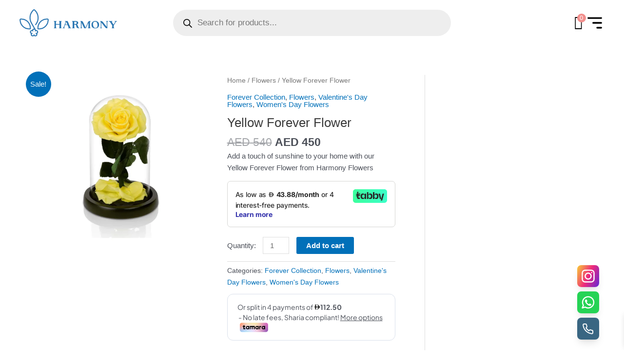

--- FILE ---
content_type: text/css
request_url: https://harmonyflowers.ae/wp-content/uploads/elementor/css/post-17492.css?ver=1768420197
body_size: 744
content:
.elementor-17492 .elementor-element.elementor-element-66e5b7d{--display:flex;--flex-direction:row;--container-widget-width:calc( ( 1 - var( --container-widget-flex-grow ) ) * 100% );--container-widget-height:100%;--container-widget-flex-grow:1;--container-widget-align-self:stretch;--flex-wrap-mobile:wrap;--justify-content:center;--align-items:center;}.elementor-17492 .elementor-element.elementor-element-66e5b7d:not(.elementor-motion-effects-element-type-background), .elementor-17492 .elementor-element.elementor-element-66e5b7d > .elementor-motion-effects-container > .elementor-motion-effects-layer{background-color:#27526A;}.elementor-widget-text-editor{font-family:var( --e-global-typography-text-font-family ), Sans-serif;font-weight:var( --e-global-typography-text-font-weight );color:var( --e-global-color-text );}.elementor-widget-text-editor.elementor-drop-cap-view-stacked .elementor-drop-cap{background-color:var( --e-global-color-primary );}.elementor-widget-text-editor.elementor-drop-cap-view-framed .elementor-drop-cap, .elementor-widget-text-editor.elementor-drop-cap-view-default .elementor-drop-cap{color:var( --e-global-color-primary );border-color:var( --e-global-color-primary );}.elementor-17492 .elementor-element.elementor-element-84ad607{font-family:"Figtree", Sans-serif;font-size:1.2rem;font-weight:600;color:#FFFFFF;}.elementor-17492 .elementor-element.elementor-element-0165351{--display:flex;--flex-direction:row;--container-widget-width:calc( ( 1 - var( --container-widget-flex-grow ) ) * 100% );--container-widget-height:100%;--container-widget-flex-grow:1;--container-widget-align-self:stretch;--flex-wrap-mobile:wrap;--align-items:center;--gap:0px 0px;--row-gap:0px;--column-gap:0px;--padding-top:0rem;--padding-bottom:0rem;--padding-left:2rem;--padding-right:2rem;}.elementor-17492 .elementor-element.elementor-element-0165351:not(.elementor-motion-effects-element-type-background), .elementor-17492 .elementor-element.elementor-element-0165351 > .elementor-motion-effects-container > .elementor-motion-effects-layer{background-color:#FFFFFF;}.elementor-17492 .elementor-element.elementor-element-667172a{--display:flex;--justify-content:center;}.elementor-widget-image .widget-image-caption{color:var( --e-global-color-text );font-family:var( --e-global-typography-text-font-family ), Sans-serif;font-weight:var( --e-global-typography-text-font-weight );}.elementor-17492 .elementor-element.elementor-element-3587578{text-align:left;}.elementor-17492 .elementor-element.elementor-element-3587578 img{width:200px;}.elementor-17492 .elementor-element.elementor-element-e43ace9{--display:flex;}.elementor-17492 .elementor-element.elementor-element-9688f48{--display:flex;--flex-direction:row-reverse;--container-widget-width:initial;--container-widget-height:100%;--container-widget-flex-grow:1;--container-widget-align-self:stretch;--flex-wrap-mobile:wrap-reverse;--justify-content:flex-start;}.elementor-widget-icon-list .elementor-icon-list-item:not(:last-child):after{border-color:var( --e-global-color-text );}.elementor-widget-icon-list .elementor-icon-list-icon i{color:var( --e-global-color-primary );}.elementor-widget-icon-list .elementor-icon-list-icon svg{fill:var( --e-global-color-primary );}.elementor-widget-icon-list .elementor-icon-list-item > .elementor-icon-list-text, .elementor-widget-icon-list .elementor-icon-list-item > a{font-family:var( --e-global-typography-text-font-family ), Sans-serif;font-weight:var( --e-global-typography-text-font-weight );}.elementor-widget-icon-list .elementor-icon-list-text{color:var( --e-global-color-secondary );}.elementor-17492 .elementor-element.elementor-element-06de502 .elementor-icon-list-icon i{color:#000000;transition:color 0.3s;}.elementor-17492 .elementor-element.elementor-element-06de502 .elementor-icon-list-icon svg{fill:#000000;transition:fill 0.3s;}.elementor-17492 .elementor-element.elementor-element-06de502{--e-icon-list-icon-size:30px;--e-icon-list-icon-align:right;--e-icon-list-icon-margin:0 0 0 calc(var(--e-icon-list-icon-size, 1em) * 0.25);--icon-vertical-offset:0px;}.elementor-17492 .elementor-element.elementor-element-06de502 .elementor-icon-list-text{color:#040404;transition:color 0.3s;}.elementor-17492 .elementor-element.elementor-element-78bf23c .elementor-icon-list-icon i{color:#FFFFFF;transition:color 0.3s;}.elementor-17492 .elementor-element.elementor-element-78bf23c .elementor-icon-list-icon svg{fill:#FFFFFF;transition:fill 0.3s;}.elementor-17492 .elementor-element.elementor-element-78bf23c{--e-icon-list-icon-size:30px;--e-icon-list-icon-align:right;--e-icon-list-icon-margin:0 0 0 calc(var(--e-icon-list-icon-size, 1em) * 0.25);--icon-vertical-offset:0px;}.elementor-17492 .elementor-element.elementor-element-78bf23c .elementor-icon-list-text{color:#040404;transition:color 0.3s;}.elementor-theme-builder-content-area{height:400px;}.elementor-location-header:before, .elementor-location-footer:before{content:"";display:table;clear:both;}@media(min-width:768px){.elementor-17492 .elementor-element.elementor-element-0165351{--content-width:1600px;}.elementor-17492 .elementor-element.elementor-element-667172a{--width:25%;}.elementor-17492 .elementor-element.elementor-element-e43ace9{--width:50%;}.elementor-17492 .elementor-element.elementor-element-9688f48{--width:25%;}}@media(max-width:767px){.elementor-17492 .elementor-element.elementor-element-84ad607{text-align:center;font-size:1rem;}.elementor-17492 .elementor-element.elementor-element-0165351{--padding-top:0rem;--padding-bottom:0rem;--padding-left:1rem;--padding-right:1rem;}.elementor-17492 .elementor-element.elementor-element-667172a{--width:50%;}.elementor-17492 .elementor-element.elementor-element-e43ace9{--width:50%;}.elementor-17492 .elementor-element.elementor-element-9688f48{--width:50%;}}

--- FILE ---
content_type: text/css
request_url: https://harmonyflowers.ae/wp-content/uploads/elementor/css/post-17496.css?ver=1768420197
body_size: 2682
content:
.elementor-17496 .elementor-element.elementor-element-9183f19{--display:flex;--flex-direction:row;--container-widget-width:initial;--container-widget-height:100%;--container-widget-flex-grow:1;--container-widget-align-self:stretch;--flex-wrap-mobile:wrap;}.elementor-17496 .elementor-element.elementor-element-c4bbd43{--display:flex;--flex-direction:row;--container-widget-width:calc( ( 1 - var( --container-widget-flex-grow ) ) * 100% );--container-widget-height:100%;--container-widget-flex-grow:1;--container-widget-align-self:stretch;--flex-wrap-mobile:wrap;--align-items:stretch;--gap:10px 10px;--row-gap:10px;--column-gap:10px;}.elementor-17496 .elementor-element.elementor-element-c4bbd43:not(.elementor-motion-effects-element-type-background), .elementor-17496 .elementor-element.elementor-element-c4bbd43 > .elementor-motion-effects-container > .elementor-motion-effects-layer{background-color:#F7F7F7;}.elementor-17496 .elementor-element.elementor-element-1dede97{--display:flex;--justify-content:center;}.elementor-17496 .elementor-element.elementor-element-1dede97.e-con{--flex-grow:0;--flex-shrink:0;}.elementor-widget-heading .elementor-heading-title{font-family:var( --e-global-typography-primary-font-family ), Sans-serif;font-weight:var( --e-global-typography-primary-font-weight );color:var( --e-global-color-primary );}.elementor-17496 .elementor-element.elementor-element-e28ef67 .elementor-heading-title{font-family:"Figtree", Sans-serif;font-weight:800;color:#000000;}.elementor-17496 .elementor-element.elementor-element-a6bc18b{--display:flex;--justify-content:center;}.elementor-widget-icon-box.elementor-view-stacked .elementor-icon{background-color:var( --e-global-color-primary );}.elementor-widget-icon-box.elementor-view-framed .elementor-icon, .elementor-widget-icon-box.elementor-view-default .elementor-icon{fill:var( --e-global-color-primary );color:var( --e-global-color-primary );border-color:var( --e-global-color-primary );}.elementor-widget-icon-box .elementor-icon-box-title, .elementor-widget-icon-box .elementor-icon-box-title a{font-family:var( --e-global-typography-primary-font-family ), Sans-serif;font-weight:var( --e-global-typography-primary-font-weight );}.elementor-widget-icon-box .elementor-icon-box-title{color:var( --e-global-color-primary );}.elementor-widget-icon-box:has(:hover) .elementor-icon-box-title,
					 .elementor-widget-icon-box:has(:focus) .elementor-icon-box-title{color:var( --e-global-color-primary );}.elementor-widget-icon-box .elementor-icon-box-description{font-family:var( --e-global-typography-text-font-family ), Sans-serif;font-weight:var( --e-global-typography-text-font-weight );color:var( --e-global-color-text );}.elementor-17496 .elementor-element.elementor-element-f9582d7 .elementor-icon-box-wrapper{align-items:center;text-align:left;}.elementor-17496 .elementor-element.elementor-element-f9582d7{--icon-box-icon-margin:19px;}.elementor-17496 .elementor-element.elementor-element-f9582d7 .elementor-icon-box-title{margin-block-end:0px;color:#000000;}.elementor-17496 .elementor-element.elementor-element-f9582d7.elementor-view-stacked .elementor-icon{background-color:#F38F8D;}.elementor-17496 .elementor-element.elementor-element-f9582d7.elementor-view-framed .elementor-icon, .elementor-17496 .elementor-element.elementor-element-f9582d7.elementor-view-default .elementor-icon{fill:#F38F8D;color:#F38F8D;border-color:#F38F8D;}.elementor-17496 .elementor-element.elementor-element-f9582d7.elementor-view-framed:has(:hover) .elementor-icon,
					 .elementor-17496 .elementor-element.elementor-element-f9582d7.elementor-view-framed:has(:focus) .elementor-icon{background-color:#FFFFFF;}.elementor-17496 .elementor-element.elementor-element-f9582d7.elementor-view-stacked:has(:hover) .elementor-icon,
					 .elementor-17496 .elementor-element.elementor-element-f9582d7.elementor-view-stacked:has(:focus) .elementor-icon{fill:#FFFFFF;color:#FFFFFF;}.elementor-17496 .elementor-element.elementor-element-f9582d7 .elementor-icon{font-size:22px;}.elementor-17496 .elementor-element.elementor-element-f9582d7 .elementor-icon-box-title, .elementor-17496 .elementor-element.elementor-element-f9582d7 .elementor-icon-box-title a{font-family:"Poppins", Sans-serif;font-size:1.4rem;font-weight:600;}.elementor-17496 .elementor-element.elementor-element-f9582d7 .elementor-icon-box-description{font-family:"Poppins", Sans-serif;font-size:1rem;font-weight:400;color:#000000;}.elementor-17496 .elementor-element.elementor-element-c27ccd9{--display:flex;--justify-content:center;}.elementor-17496 .elementor-element.elementor-element-deb5ffd .elementor-icon-box-wrapper{align-items:center;text-align:left;}.elementor-17496 .elementor-element.elementor-element-deb5ffd{--icon-box-icon-margin:19px;}.elementor-17496 .elementor-element.elementor-element-deb5ffd .elementor-icon-box-title{margin-block-end:0px;color:#000000;}.elementor-17496 .elementor-element.elementor-element-deb5ffd.elementor-view-stacked .elementor-icon{background-color:#F38F8D;}.elementor-17496 .elementor-element.elementor-element-deb5ffd.elementor-view-framed .elementor-icon, .elementor-17496 .elementor-element.elementor-element-deb5ffd.elementor-view-default .elementor-icon{fill:#F38F8D;color:#F38F8D;border-color:#F38F8D;}.elementor-17496 .elementor-element.elementor-element-deb5ffd.elementor-view-framed:has(:hover) .elementor-icon,
					 .elementor-17496 .elementor-element.elementor-element-deb5ffd.elementor-view-framed:has(:focus) .elementor-icon{background-color:#FFFFFF;}.elementor-17496 .elementor-element.elementor-element-deb5ffd.elementor-view-stacked:has(:hover) .elementor-icon,
					 .elementor-17496 .elementor-element.elementor-element-deb5ffd.elementor-view-stacked:has(:focus) .elementor-icon{fill:#FFFFFF;color:#FFFFFF;}.elementor-17496 .elementor-element.elementor-element-deb5ffd .elementor-icon{font-size:22px;}.elementor-17496 .elementor-element.elementor-element-deb5ffd .elementor-icon-box-title, .elementor-17496 .elementor-element.elementor-element-deb5ffd .elementor-icon-box-title a{font-family:"Poppins", Sans-serif;font-size:1.4rem;font-weight:600;}.elementor-17496 .elementor-element.elementor-element-deb5ffd .elementor-icon-box-description{font-family:"Poppins", Sans-serif;font-size:1rem;font-weight:400;color:#000000;}.elementor-17496 .elementor-element.elementor-element-6f8edeb{--display:flex;--justify-content:center;}.elementor-17496 .elementor-element.elementor-element-64b48dc .elementor-icon-box-wrapper{align-items:center;text-align:left;}.elementor-17496 .elementor-element.elementor-element-64b48dc{--icon-box-icon-margin:19px;}.elementor-17496 .elementor-element.elementor-element-64b48dc .elementor-icon-box-title{margin-block-end:0px;color:#000000;}.elementor-17496 .elementor-element.elementor-element-64b48dc.elementor-view-stacked .elementor-icon{background-color:#F38F8D;}.elementor-17496 .elementor-element.elementor-element-64b48dc.elementor-view-framed .elementor-icon, .elementor-17496 .elementor-element.elementor-element-64b48dc.elementor-view-default .elementor-icon{fill:#F38F8D;color:#F38F8D;border-color:#F38F8D;}.elementor-17496 .elementor-element.elementor-element-64b48dc.elementor-view-framed:has(:hover) .elementor-icon,
					 .elementor-17496 .elementor-element.elementor-element-64b48dc.elementor-view-framed:has(:focus) .elementor-icon{background-color:#FFFFFF;}.elementor-17496 .elementor-element.elementor-element-64b48dc.elementor-view-stacked:has(:hover) .elementor-icon,
					 .elementor-17496 .elementor-element.elementor-element-64b48dc.elementor-view-stacked:has(:focus) .elementor-icon{fill:#FFFFFF;color:#FFFFFF;}.elementor-17496 .elementor-element.elementor-element-64b48dc .elementor-icon{font-size:22px;}.elementor-17496 .elementor-element.elementor-element-64b48dc .elementor-icon-box-title, .elementor-17496 .elementor-element.elementor-element-64b48dc .elementor-icon-box-title a{font-family:"Poppins", Sans-serif;font-size:1.4rem;font-weight:600;}.elementor-17496 .elementor-element.elementor-element-64b48dc .elementor-icon-box-description{font-family:"Poppins", Sans-serif;font-size:1rem;font-weight:400;color:#000000;}.elementor-17496 .elementor-element.elementor-element-9fc9180{--display:flex;--justify-content:center;}.elementor-17496 .elementor-element.elementor-element-ad03819 .elementor-icon-box-wrapper{align-items:center;text-align:left;}.elementor-17496 .elementor-element.elementor-element-ad03819{--icon-box-icon-margin:19px;}.elementor-17496 .elementor-element.elementor-element-ad03819 .elementor-icon-box-title{margin-block-end:0px;color:#000000;}.elementor-17496 .elementor-element.elementor-element-ad03819.elementor-view-stacked .elementor-icon{background-color:#F38F8D;}.elementor-17496 .elementor-element.elementor-element-ad03819.elementor-view-framed .elementor-icon, .elementor-17496 .elementor-element.elementor-element-ad03819.elementor-view-default .elementor-icon{fill:#F38F8D;color:#F38F8D;border-color:#F38F8D;}.elementor-17496 .elementor-element.elementor-element-ad03819.elementor-view-framed:has(:hover) .elementor-icon,
					 .elementor-17496 .elementor-element.elementor-element-ad03819.elementor-view-framed:has(:focus) .elementor-icon{background-color:#FFFFFF;}.elementor-17496 .elementor-element.elementor-element-ad03819.elementor-view-stacked:has(:hover) .elementor-icon,
					 .elementor-17496 .elementor-element.elementor-element-ad03819.elementor-view-stacked:has(:focus) .elementor-icon{fill:#FFFFFF;color:#FFFFFF;}.elementor-17496 .elementor-element.elementor-element-ad03819 .elementor-icon{font-size:22px;}.elementor-17496 .elementor-element.elementor-element-ad03819 .elementor-icon-box-title, .elementor-17496 .elementor-element.elementor-element-ad03819 .elementor-icon-box-title a{font-family:"Poppins", Sans-serif;font-size:1.4rem;font-weight:600;}.elementor-17496 .elementor-element.elementor-element-ad03819 .elementor-icon-box-description{font-family:"Poppins", Sans-serif;font-size:1rem;font-weight:400;color:#000000;}.elementor-17496 .elementor-element.elementor-element-e4696d3{--display:flex;--flex-direction:row;--container-widget-width:calc( ( 1 - var( --container-widget-flex-grow ) ) * 100% );--container-widget-height:100%;--container-widget-flex-grow:1;--container-widget-align-self:stretch;--flex-wrap-mobile:wrap;--align-items:stretch;--gap:0px 0px;--row-gap:0px;--column-gap:0px;--padding-top:0rem;--padding-bottom:0rem;--padding-left:0rem;--padding-right:0rem;}.elementor-17496 .elementor-element.elementor-element-e4696d3:not(.elementor-motion-effects-element-type-background), .elementor-17496 .elementor-element.elementor-element-e4696d3 > .elementor-motion-effects-container > .elementor-motion-effects-layer{background-color:#FFFFFF;}.elementor-17496 .elementor-element.elementor-element-953489c{--display:flex;--margin-top:0rem;--margin-bottom:0rem;--margin-left:0rem;--margin-right:0rem;--padding-top:2rem;--padding-bottom:2rem;--padding-left:0rem;--padding-right:0rem;}.elementor-17496 .elementor-element.elementor-element-953489c:not(.elementor-motion-effects-element-type-background), .elementor-17496 .elementor-element.elementor-element-953489c > .elementor-motion-effects-container > .elementor-motion-effects-layer{background-image:url("https://harmonyflowers.ae/wp-content/uploads/2022/06/footer-right-mask.svg");background-position:center right;background-repeat:no-repeat;background-size:contain;}.elementor-17496 .elementor-element.elementor-element-41eb9c6{--display:flex;--flex-direction:row;--container-widget-width:calc( ( 1 - var( --container-widget-flex-grow ) ) * 100% );--container-widget-height:100%;--container-widget-flex-grow:1;--container-widget-align-self:stretch;--flex-wrap-mobile:wrap;--align-items:stretch;--gap:10px 10px;--row-gap:10px;--column-gap:10px;--padding-top:0rem;--padding-bottom:0rem;--padding-left:0rem;--padding-right:0rem;}.elementor-17496 .elementor-element.elementor-element-f075204{--display:flex;}.elementor-17496 .elementor-element.elementor-element-28c8b04 .elementor-heading-title{font-weight:700;color:#353535;}.elementor-17496 .elementor-element.elementor-element-4dab4e0 .elementor-repeater-item-57c007e.elementor-social-icon{background-color:#FFFFFF;}.elementor-17496 .elementor-element.elementor-element-4dab4e0 .elementor-repeater-item-57c007e.elementor-social-icon i{color:#000000;}.elementor-17496 .elementor-element.elementor-element-4dab4e0 .elementor-repeater-item-57c007e.elementor-social-icon svg{fill:#000000;}.elementor-17496 .elementor-element.elementor-element-4dab4e0 .elementor-repeater-item-b7c074e.elementor-social-icon{background-color:#FFFFFF;}.elementor-17496 .elementor-element.elementor-element-4dab4e0 .elementor-repeater-item-b7c074e.elementor-social-icon i{color:#000000;}.elementor-17496 .elementor-element.elementor-element-4dab4e0 .elementor-repeater-item-b7c074e.elementor-social-icon svg{fill:#000000;}.elementor-17496 .elementor-element.elementor-element-4dab4e0{--grid-template-columns:repeat(0, auto);--icon-size:32px;--grid-column-gap:13px;--grid-row-gap:0px;}.elementor-17496 .elementor-element.elementor-element-4dab4e0 .elementor-widget-container{text-align:left;}.elementor-17496 .elementor-element.elementor-element-4dab4e0 .elementor-social-icon{background-color:#00000000;--icon-padding:0.1em;}.elementor-17496 .elementor-element.elementor-element-4dab4e0 .elementor-social-icon i{color:#AF4747;}.elementor-17496 .elementor-element.elementor-element-4dab4e0 .elementor-social-icon svg{fill:#AF4747;}.elementor-17496 .elementor-element.elementor-element-428806c{--display:flex;}.elementor-17496 .elementor-element.elementor-element-5e2d1ae .elementor-heading-title{font-weight:700;color:#353535;}.elementor-widget-eael-simple-menu .eael-simple-menu >li > a, .eael-simple-menu-container .eael-simple-menu-toggle-text{font-family:var( --e-global-typography-primary-font-family ), Sans-serif;font-weight:var( --e-global-typography-primary-font-weight );}.elementor-widget-eael-simple-menu .eael-simple-menu li ul li > a{font-family:var( --e-global-typography-primary-font-family ), Sans-serif;font-weight:var( --e-global-typography-primary-font-weight );}.elementor-17496 .elementor-element.elementor-element-cc897f1 .eael-simple-menu-container{background-color:#00000000;}.elementor-17496 .elementor-element.elementor-element-cc897f1 .eael-simple-menu-container .eael-simple-menu.eael-simple-menu-horizontal{background-color:#00000000;}.elementor-17496 .elementor-element.elementor-element-cc897f1 .eael-simple-menu-container, .elementor-17496 .elementor-element.elementor-element-cc897f1 .eael-simple-menu-container .eael-simple-menu-toggle, .elementor-17496 .elementor-element.elementor-element-cc897f1 .eael-simple-menu.eael-simple-menu-horizontal.eael-simple-menu-responsive{border-style:none;}.elementor-17496 .elementor-element.elementor-element-cc897f1 .eael-simple-menu li a{padding:0px 0px 0px 10px;}.elementor-17496 .elementor-element.elementor-element-cc897f1 .eael-simple-menu >li > a, .eael-simple-menu-container .eael-simple-menu-toggle-text{font-size:0.9rem;font-weight:400;line-height:30px;}.elementor-17496 .elementor-element.elementor-element-cc897f1 .eael-simple-menu li > a{color:#000000;background-color:#00000000;}.elementor-17496 .elementor-element.elementor-element-cc897f1 .eael-simple-menu li > a > span svg{fill:#000000;}.elementor-17496 .elementor-element.elementor-element-cc897f1 .eael-simple-menu-toggle-text{color:#000000;}.elementor-17496 .elementor-element.elementor-element-cc897f1 .eael-simple-menu li a span, .elementor-17496 .elementor-element.elementor-element-cc897f1 .eael-simple-menu li span.eael-simple-menu-indicator{font-size:15px;}.elementor-17496 .elementor-element.elementor-element-cc897f1 .eael-simple-menu li a span, .elementor-17496 .elementor-element.elementor-element-cc897f1 .eael-simple-menu li span.eael-simple-menu-indicator i{font-size:15px;}.elementor-17496 .elementor-element.elementor-element-cc897f1 .eael-simple-menu li span.eael-simple-menu-indicator svg{width:15px;height:15px;line-height:15px;}.elementor-17496 .elementor-element.elementor-element-cc897f1 .eael-simple-menu li span svg{width:15px;height:15px;line-height:15px;}.elementor-17496 .elementor-element.elementor-element-cc897f1 .eael-simple-menu li:hover > a{color:#000000;background-color:#F4F4F4;}.elementor-17496 .elementor-element.elementor-element-cc897f1 .eael-simple-menu li:hover > a > span svg{fill:#000000;}.elementor-17496 .elementor-element.elementor-element-cc897f1 .eael-simple-menu li .eael-simple-menu-indicator:hover:before{color:#f44336;}.elementor-17496 .elementor-element.elementor-element-cc897f1 .eael-simple-menu li .eael-simple-menu-indicator:hover i{color:#f44336;}.elementor-17496 .elementor-element.elementor-element-cc897f1 .eael-simple-menu li .eael-simple-menu-indicator:hover svg{fill:#f44336;}.elementor-17496 .elementor-element.elementor-element-cc897f1 .eael-simple-menu li .eael-simple-menu-indicator:hover{background-color:#ffffff;border-color:#f44336;}.elementor-17496 .elementor-element.elementor-element-cc897f1 .eael-simple-menu li .eael-simple-menu-indicator.eael-simple-menu-indicator-open:before{color:#f44336 !important;}.elementor-17496 .elementor-element.elementor-element-cc897f1 .eael-simple-menu li .eael-simple-menu-indicator.eael-simple-menu-indicator-open svg{fill:#f44336 !important;}.elementor-17496 .elementor-element.elementor-element-cc897f1 .eael-simple-menu li .eael-simple-menu-indicator.eael-simple-menu-indicator-open i{color:#f44336 !important;}.elementor-17496 .elementor-element.elementor-element-cc897f1 .eael-simple-menu li .eael-simple-menu-indicator.eael-simple-menu-indicator-open{background-color:#ffffff !important;border-color:#f44336 !important;}.elementor-17496 .elementor-element.elementor-element-cc897f1 .eael-simple-menu-container .eael-simple-menu-toggle{background-color:#000000;}.elementor-17496 .elementor-element.elementor-element-cc897f1 .eael-simple-menu-container .eael-simple-menu-toggle i{color:#ffffff;}.elementor-17496 .elementor-element.elementor-element-cc897f1 .eael-simple-menu-container .eael-simple-menu-toggle svg{fill:#ffffff;}.elementor-17496 .elementor-element.elementor-element-cc897f1 .eael-simple-menu.eael-simple-menu-horizontal li ul li a{padding-left:20px;padding-right:20px;}.elementor-17496 .elementor-element.elementor-element-cc897f1 .eael-simple-menu.eael-simple-menu-horizontal li ul li > a{border-bottom:1px solid #f2f2f2;}.elementor-17496 .elementor-element.elementor-element-cc897f1 .eael-simple-menu.eael-simple-menu-vertical li ul li > a{border-bottom:1px solid #f2f2f2;}.elementor-17496 .elementor-element.elementor-element-cc897f1 .eael-simple-menu li ul li a span{font-size:12px;}.elementor-17496 .elementor-element.elementor-element-cc897f1 .eael-simple-menu li ul li span.eael-simple-menu-indicator{font-size:12px;}.elementor-17496 .elementor-element.elementor-element-cc897f1 .eael-simple-menu li ul li span.eael-simple-menu-indicator i{font-size:12px;}.elementor-17496 .elementor-element.elementor-element-cc897f1 .eael-simple-menu li ul li .eael-simple-menu-indicator svg{width:12px;height:12px;line-height:12px;}.elementor-17496 .elementor-element.elementor-element-cc897f1 .eael-simple-menu li ul li .eael-simple-menu-indicator:hover:before{color:#f44336 !important;}.elementor-17496 .elementor-element.elementor-element-cc897f1 .eael-simple-menu li ul li .eael-simple-menu-indicator.eael-simple-menu-indicator-open:before{color:#f44336 !important;}.elementor-17496 .elementor-element.elementor-element-cc897f1 .eael-simple-menu li ul li .eael-simple-menu-indicator:hover{background-color:#ffffff !important;border-color:#f44336 !important;}.elementor-17496 .elementor-element.elementor-element-cc897f1 .eael-simple-menu li ul li .eael-simple-menu-indicator.eael-simple-menu-indicator-open{background-color:#ffffff !important;border-color:#f44336 !important;}.elementor-17496 .elementor-element.elementor-element-68cd110{--display:flex;}.elementor-17496 .elementor-element.elementor-element-638c818 .elementor-heading-title{font-weight:700;color:#353535;}.elementor-17496 .elementor-element.elementor-element-de81eda .eael-simple-menu-container{background-color:#00000000;}.elementor-17496 .elementor-element.elementor-element-de81eda .eael-simple-menu-container .eael-simple-menu.eael-simple-menu-horizontal{background-color:#00000000;}.elementor-17496 .elementor-element.elementor-element-de81eda .eael-simple-menu-container, .elementor-17496 .elementor-element.elementor-element-de81eda .eael-simple-menu-container .eael-simple-menu-toggle, .elementor-17496 .elementor-element.elementor-element-de81eda .eael-simple-menu.eael-simple-menu-horizontal.eael-simple-menu-responsive{border-style:none;}.elementor-17496 .elementor-element.elementor-element-de81eda .eael-simple-menu li a{padding:0px 0px 0px 10px;}.elementor-17496 .elementor-element.elementor-element-de81eda .eael-simple-menu >li > a, .eael-simple-menu-container .eael-simple-menu-toggle-text{font-size:0.9rem;font-weight:400;line-height:30px;}.elementor-17496 .elementor-element.elementor-element-de81eda .eael-simple-menu li > a{color:#000000;background-color:#00000000;}.elementor-17496 .elementor-element.elementor-element-de81eda .eael-simple-menu li > a > span svg{fill:#000000;}.elementor-17496 .elementor-element.elementor-element-de81eda .eael-simple-menu-toggle-text{color:#000000;}.elementor-17496 .elementor-element.elementor-element-de81eda .eael-simple-menu li a span, .elementor-17496 .elementor-element.elementor-element-de81eda .eael-simple-menu li span.eael-simple-menu-indicator{font-size:15px;}.elementor-17496 .elementor-element.elementor-element-de81eda .eael-simple-menu li a span, .elementor-17496 .elementor-element.elementor-element-de81eda .eael-simple-menu li span.eael-simple-menu-indicator i{font-size:15px;}.elementor-17496 .elementor-element.elementor-element-de81eda .eael-simple-menu li span.eael-simple-menu-indicator svg{width:15px;height:15px;line-height:15px;}.elementor-17496 .elementor-element.elementor-element-de81eda .eael-simple-menu li span svg{width:15px;height:15px;line-height:15px;}.elementor-17496 .elementor-element.elementor-element-de81eda .eael-simple-menu li:hover > a{color:#000000;background-color:#F4F4F4;}.elementor-17496 .elementor-element.elementor-element-de81eda .eael-simple-menu li:hover > a > span svg{fill:#000000;}.elementor-17496 .elementor-element.elementor-element-de81eda .eael-simple-menu li .eael-simple-menu-indicator:hover:before{color:#f44336;}.elementor-17496 .elementor-element.elementor-element-de81eda .eael-simple-menu li .eael-simple-menu-indicator:hover i{color:#f44336;}.elementor-17496 .elementor-element.elementor-element-de81eda .eael-simple-menu li .eael-simple-menu-indicator:hover svg{fill:#f44336;}.elementor-17496 .elementor-element.elementor-element-de81eda .eael-simple-menu li .eael-simple-menu-indicator:hover{background-color:#ffffff;border-color:#f44336;}.elementor-17496 .elementor-element.elementor-element-de81eda .eael-simple-menu li .eael-simple-menu-indicator.eael-simple-menu-indicator-open:before{color:#f44336 !important;}.elementor-17496 .elementor-element.elementor-element-de81eda .eael-simple-menu li .eael-simple-menu-indicator.eael-simple-menu-indicator-open svg{fill:#f44336 !important;}.elementor-17496 .elementor-element.elementor-element-de81eda .eael-simple-menu li .eael-simple-menu-indicator.eael-simple-menu-indicator-open i{color:#f44336 !important;}.elementor-17496 .elementor-element.elementor-element-de81eda .eael-simple-menu li .eael-simple-menu-indicator.eael-simple-menu-indicator-open{background-color:#ffffff !important;border-color:#f44336 !important;}.elementor-17496 .elementor-element.elementor-element-de81eda .eael-simple-menu-container .eael-simple-menu-toggle{background-color:#000000;}.elementor-17496 .elementor-element.elementor-element-de81eda .eael-simple-menu-container .eael-simple-menu-toggle i{color:#ffffff;}.elementor-17496 .elementor-element.elementor-element-de81eda .eael-simple-menu-container .eael-simple-menu-toggle svg{fill:#ffffff;}.elementor-17496 .elementor-element.elementor-element-de81eda .eael-simple-menu.eael-simple-menu-horizontal li ul li a{padding-left:20px;padding-right:20px;}.elementor-17496 .elementor-element.elementor-element-de81eda .eael-simple-menu.eael-simple-menu-horizontal li ul li > a{border-bottom:1px solid #f2f2f2;}.elementor-17496 .elementor-element.elementor-element-de81eda .eael-simple-menu.eael-simple-menu-vertical li ul li > a{border-bottom:1px solid #f2f2f2;}.elementor-17496 .elementor-element.elementor-element-de81eda .eael-simple-menu li ul li a span{font-size:12px;}.elementor-17496 .elementor-element.elementor-element-de81eda .eael-simple-menu li ul li span.eael-simple-menu-indicator{font-size:12px;}.elementor-17496 .elementor-element.elementor-element-de81eda .eael-simple-menu li ul li span.eael-simple-menu-indicator i{font-size:12px;}.elementor-17496 .elementor-element.elementor-element-de81eda .eael-simple-menu li ul li .eael-simple-menu-indicator svg{width:12px;height:12px;line-height:12px;}.elementor-17496 .elementor-element.elementor-element-de81eda .eael-simple-menu li ul li .eael-simple-menu-indicator:hover:before{color:#f44336 !important;}.elementor-17496 .elementor-element.elementor-element-de81eda .eael-simple-menu li ul li .eael-simple-menu-indicator.eael-simple-menu-indicator-open:before{color:#f44336 !important;}.elementor-17496 .elementor-element.elementor-element-de81eda .eael-simple-menu li ul li .eael-simple-menu-indicator:hover{background-color:#ffffff !important;border-color:#f44336 !important;}.elementor-17496 .elementor-element.elementor-element-de81eda .eael-simple-menu li ul li .eael-simple-menu-indicator.eael-simple-menu-indicator-open{background-color:#ffffff !important;border-color:#f44336 !important;}.elementor-17496 .elementor-element.elementor-element-16102f5{--display:flex;}.elementor-17496 .elementor-element.elementor-element-d4256a3 .elementor-heading-title{font-weight:700;color:#353535;}.elementor-17496 .elementor-element.elementor-element-fd97887 .eael-simple-menu-container{background-color:#00000000;}.elementor-17496 .elementor-element.elementor-element-fd97887 .eael-simple-menu-container .eael-simple-menu.eael-simple-menu-horizontal{background-color:#00000000;}.elementor-17496 .elementor-element.elementor-element-fd97887 .eael-simple-menu-container, .elementor-17496 .elementor-element.elementor-element-fd97887 .eael-simple-menu-container .eael-simple-menu-toggle, .elementor-17496 .elementor-element.elementor-element-fd97887 .eael-simple-menu.eael-simple-menu-horizontal.eael-simple-menu-responsive{border-style:none;}.elementor-17496 .elementor-element.elementor-element-fd97887 .eael-simple-menu li a{padding:0px 0px 0px 10px;}.elementor-17496 .elementor-element.elementor-element-fd97887 .eael-simple-menu >li > a, .eael-simple-menu-container .eael-simple-menu-toggle-text{font-size:0.9rem;font-weight:400;line-height:30px;}.elementor-17496 .elementor-element.elementor-element-fd97887 .eael-simple-menu li > a{color:#000000;background-color:#00000000;}.elementor-17496 .elementor-element.elementor-element-fd97887 .eael-simple-menu li > a > span svg{fill:#000000;}.elementor-17496 .elementor-element.elementor-element-fd97887 .eael-simple-menu-toggle-text{color:#000000;}.elementor-17496 .elementor-element.elementor-element-fd97887 .eael-simple-menu li a span, .elementor-17496 .elementor-element.elementor-element-fd97887 .eael-simple-menu li span.eael-simple-menu-indicator{font-size:15px;}.elementor-17496 .elementor-element.elementor-element-fd97887 .eael-simple-menu li a span, .elementor-17496 .elementor-element.elementor-element-fd97887 .eael-simple-menu li span.eael-simple-menu-indicator i{font-size:15px;}.elementor-17496 .elementor-element.elementor-element-fd97887 .eael-simple-menu li span.eael-simple-menu-indicator svg{width:15px;height:15px;line-height:15px;}.elementor-17496 .elementor-element.elementor-element-fd97887 .eael-simple-menu li span svg{width:15px;height:15px;line-height:15px;}.elementor-17496 .elementor-element.elementor-element-fd97887 .eael-simple-menu li:hover > a{color:#000000;background-color:#F4F4F4;}.elementor-17496 .elementor-element.elementor-element-fd97887 .eael-simple-menu li:hover > a > span svg{fill:#000000;}.elementor-17496 .elementor-element.elementor-element-fd97887 .eael-simple-menu li .eael-simple-menu-indicator:hover:before{color:#f44336;}.elementor-17496 .elementor-element.elementor-element-fd97887 .eael-simple-menu li .eael-simple-menu-indicator:hover i{color:#f44336;}.elementor-17496 .elementor-element.elementor-element-fd97887 .eael-simple-menu li .eael-simple-menu-indicator:hover svg{fill:#f44336;}.elementor-17496 .elementor-element.elementor-element-fd97887 .eael-simple-menu li .eael-simple-menu-indicator:hover{background-color:#ffffff;border-color:#f44336;}.elementor-17496 .elementor-element.elementor-element-fd97887 .eael-simple-menu li .eael-simple-menu-indicator.eael-simple-menu-indicator-open:before{color:#f44336 !important;}.elementor-17496 .elementor-element.elementor-element-fd97887 .eael-simple-menu li .eael-simple-menu-indicator.eael-simple-menu-indicator-open svg{fill:#f44336 !important;}.elementor-17496 .elementor-element.elementor-element-fd97887 .eael-simple-menu li .eael-simple-menu-indicator.eael-simple-menu-indicator-open i{color:#f44336 !important;}.elementor-17496 .elementor-element.elementor-element-fd97887 .eael-simple-menu li .eael-simple-menu-indicator.eael-simple-menu-indicator-open{background-color:#ffffff !important;border-color:#f44336 !important;}.elementor-17496 .elementor-element.elementor-element-fd97887 .eael-simple-menu-container .eael-simple-menu-toggle{background-color:#000000;}.elementor-17496 .elementor-element.elementor-element-fd97887 .eael-simple-menu-container .eael-simple-menu-toggle i{color:#ffffff;}.elementor-17496 .elementor-element.elementor-element-fd97887 .eael-simple-menu-container .eael-simple-menu-toggle svg{fill:#ffffff;}.elementor-17496 .elementor-element.elementor-element-fd97887 .eael-simple-menu.eael-simple-menu-horizontal li ul li a{padding-left:20px;padding-right:20px;}.elementor-17496 .elementor-element.elementor-element-fd97887 .eael-simple-menu.eael-simple-menu-horizontal li ul li > a{border-bottom:1px solid #f2f2f2;}.elementor-17496 .elementor-element.elementor-element-fd97887 .eael-simple-menu.eael-simple-menu-vertical li ul li > a{border-bottom:1px solid #f2f2f2;}.elementor-17496 .elementor-element.elementor-element-fd97887 .eael-simple-menu li ul li a span{font-size:12px;}.elementor-17496 .elementor-element.elementor-element-fd97887 .eael-simple-menu li ul li span.eael-simple-menu-indicator{font-size:12px;}.elementor-17496 .elementor-element.elementor-element-fd97887 .eael-simple-menu li ul li span.eael-simple-menu-indicator i{font-size:12px;}.elementor-17496 .elementor-element.elementor-element-fd97887 .eael-simple-menu li ul li .eael-simple-menu-indicator svg{width:12px;height:12px;line-height:12px;}.elementor-17496 .elementor-element.elementor-element-fd97887 .eael-simple-menu li ul li .eael-simple-menu-indicator:hover:before{color:#f44336 !important;}.elementor-17496 .elementor-element.elementor-element-fd97887 .eael-simple-menu li ul li .eael-simple-menu-indicator.eael-simple-menu-indicator-open:before{color:#f44336 !important;}.elementor-17496 .elementor-element.elementor-element-fd97887 .eael-simple-menu li ul li .eael-simple-menu-indicator:hover{background-color:#ffffff !important;border-color:#f44336 !important;}.elementor-17496 .elementor-element.elementor-element-fd97887 .eael-simple-menu li ul li .eael-simple-menu-indicator.eael-simple-menu-indicator-open{background-color:#ffffff !important;border-color:#f44336 !important;}.elementor-17496 .elementor-element.elementor-element-a3150f1{--display:flex;}.elementor-17496 .elementor-element.elementor-element-d3d2fe0 .elementor-heading-title{font-weight:700;color:#353535;}.elementor-widget-image .widget-image-caption{color:var( --e-global-color-text );font-family:var( --e-global-typography-text-font-family ), Sans-serif;font-weight:var( --e-global-typography-text-font-weight );}.elementor-17496 .elementor-element.elementor-element-581ae7a{text-align:left;}.elementor-17496 .elementor-element.elementor-element-c2fa2f9{margin-top:0px;margin-bottom:0px;padding:0px 0px 0px 0px;}.elementor-17496 .elementor-element.elementor-element-fa21f94 > .elementor-element-populated{margin:0px 0px 0px 0px;--e-column-margin-right:0px;--e-column-margin-left:0px;padding:0px 0px 0px 0px;}.elementor-theme-builder-content-area{height:400px;}.elementor-location-header:before, .elementor-location-footer:before{content:"";display:table;clear:both;}@media(max-width:1024px){.elementor-17496 .elementor-element.elementor-element-c4bbd43{--padding-top:2rem;--padding-bottom:2rem;--padding-left:2rem;--padding-right:2rem;}.elementor-17496 .elementor-element.elementor-element-1dede97{--margin-top:0rem;--margin-bottom:1rem;--margin-left:0rem;--margin-right:0rem;}.elementor-17496 .elementor-element.elementor-element-e28ef67{text-align:center;}.elementor-17496 .elementor-element.elementor-element-f9582d7{--icon-box-icon-margin:10px;}.elementor-17496 .elementor-element.elementor-element-f9582d7 .elementor-icon{font-size:14px;}.elementor-17496 .elementor-element.elementor-element-f9582d7 .elementor-icon-box-title, .elementor-17496 .elementor-element.elementor-element-f9582d7 .elementor-icon-box-title a{font-size:1.2rem;}.elementor-17496 .elementor-element.elementor-element-f9582d7 .elementor-icon-box-description{font-size:0.9rem;}.elementor-17496 .elementor-element.elementor-element-deb5ffd{--icon-box-icon-margin:10px;}.elementor-17496 .elementor-element.elementor-element-deb5ffd .elementor-icon{font-size:14px;}.elementor-17496 .elementor-element.elementor-element-deb5ffd .elementor-icon-box-title, .elementor-17496 .elementor-element.elementor-element-deb5ffd .elementor-icon-box-title a{font-size:1.2rem;}.elementor-17496 .elementor-element.elementor-element-deb5ffd .elementor-icon-box-description{font-size:0.9rem;}.elementor-17496 .elementor-element.elementor-element-64b48dc{--icon-box-icon-margin:10px;}.elementor-17496 .elementor-element.elementor-element-64b48dc .elementor-icon{font-size:14px;}.elementor-17496 .elementor-element.elementor-element-64b48dc .elementor-icon-box-title, .elementor-17496 .elementor-element.elementor-element-64b48dc .elementor-icon-box-title a{font-size:1.2rem;}.elementor-17496 .elementor-element.elementor-element-64b48dc .elementor-icon-box-description{font-size:0.9rem;}.elementor-17496 .elementor-element.elementor-element-ad03819{--icon-box-icon-margin:10px;}.elementor-17496 .elementor-element.elementor-element-ad03819 .elementor-icon{font-size:14px;}.elementor-17496 .elementor-element.elementor-element-ad03819 .elementor-icon-box-title, .elementor-17496 .elementor-element.elementor-element-ad03819 .elementor-icon-box-title a{font-size:1.2rem;}.elementor-17496 .elementor-element.elementor-element-ad03819 .elementor-icon-box-description{font-size:0.9rem;}.elementor-17496 .elementor-element.elementor-element-41eb9c6{--padding-top:0rem;--padding-bottom:0rem;--padding-left:2rem;--padding-right:2rem;}}@media(max-width:767px){.elementor-17496 .elementor-element.elementor-element-c4bbd43{--padding-top:2rem;--padding-bottom:2rem;--padding-left:0rem;--padding-right:0rem;}.elementor-17496 .elementor-element.elementor-element-f9582d7 .elementor-icon-box-wrapper{text-align:center;}.elementor-17496 .elementor-element.elementor-element-f9582d7{--icon-box-icon-margin:5px;}.elementor-17496 .elementor-element.elementor-element-deb5ffd .elementor-icon-box-wrapper{text-align:center;}.elementor-17496 .elementor-element.elementor-element-deb5ffd{--icon-box-icon-margin:5px;}.elementor-17496 .elementor-element.elementor-element-64b48dc .elementor-icon-box-wrapper{text-align:center;}.elementor-17496 .elementor-element.elementor-element-64b48dc{--icon-box-icon-margin:5px;}.elementor-17496 .elementor-element.elementor-element-ad03819 .elementor-icon-box-wrapper{text-align:center;}.elementor-17496 .elementor-element.elementor-element-ad03819{--icon-box-icon-margin:5px;}.elementor-17496 .elementor-element.elementor-element-41eb9c6{--padding-top:0rem;--padding-bottom:0rem;--padding-left:1rem;--padding-right:1rem;}.elementor-17496 .elementor-element.elementor-element-f075204{--margin-top:0rem;--margin-bottom:2rem;--margin-left:0rem;--margin-right:0rem;}.elementor-17496 .elementor-element.elementor-element-28c8b04{text-align:center;}.elementor-17496 .elementor-element.elementor-element-4dab4e0 .elementor-widget-container{text-align:center;}.elementor-17496 .elementor-element.elementor-element-428806c{--margin-top:0rem;--margin-bottom:2rem;--margin-left:0rem;--margin-right:0rem;}.elementor-17496 .elementor-element.elementor-element-5e2d1ae{text-align:center;}.elementor-17496 .elementor-element.elementor-element-638c818{text-align:center;}.elementor-17496 .elementor-element.elementor-element-d4256a3{text-align:center;}.elementor-17496 .elementor-element.elementor-element-d3d2fe0{text-align:center;}.elementor-17496 .elementor-element.elementor-element-581ae7a{text-align:center;}}@media(min-width:768px){.elementor-17496 .elementor-element.elementor-element-9183f19{--content-width:1600px;}.elementor-17496 .elementor-element.elementor-element-c4bbd43{--content-width:1600px;}.elementor-17496 .elementor-element.elementor-element-1dede97{--width:13.958%;}.elementor-17496 .elementor-element.elementor-element-e4696d3{--content-width:1600px;}.elementor-17496 .elementor-element.elementor-element-953489c{--width:100%;}}@media(max-width:1024px) and (min-width:768px){.elementor-17496 .elementor-element.elementor-element-1dede97{--width:100%;}.elementor-17496 .elementor-element.elementor-element-a6bc18b{--width:33%;}.elementor-17496 .elementor-element.elementor-element-c27ccd9{--width:33%;}.elementor-17496 .elementor-element.elementor-element-6f8edeb{--width:33%;}.elementor-17496 .elementor-element.elementor-element-9fc9180{--width:33%;}}/* Start custom CSS for html, class: .elementor-element-b3c7911 */.elementor-17496 .elementor-element.elementor-element-b3c7911 .harmony-float-icons {
    display: flex;
    flex-direction: column;
    align-items: center;
    justify-content: center;
    position: fixed;
    right: 4%;
    bottom: 3%;
    z-index: 1000;
}

.elementor-17496 .elementor-element.elementor-element-b3c7911 .harmony-icon {
    width: 45px;
    height: 45px;
    background: #eee;
    display: flex;
    align-items: center;
    justify-content: center;
    border-radius: .54rem;
    color: #000;
    box-shadow: 0 10px 15px -3px #0000001a, 0 4px 6px -4px #0000001a;
    margin-bottom: .6rem
}

.elementor-17496 .elementor-element.elementor-element-b3c7911 .harmony-icon:last-child {
    margin-bottom: 0;
}

.elementor-17496 .elementor-element.elementor-element-b3c7911 .harmony-whatsapp {
    background: #25D355;
    color: #fff;
}

.elementor-17496 .elementor-element.elementor-element-b3c7911 .harmony-call {
    background-color: #396682;
    color: #fff;
}


.elementor-17496 .elementor-element.elementor-element-b3c7911 .harmony-instagram {
    background: linear-gradient(115deg, #f9ce34, #ee2a7b, #6228d7);
    color: #fff;
}/* End custom CSS */

--- FILE ---
content_type: text/css
request_url: https://harmonyflowers.ae/wp-content/uploads/elementor/css/post-20100.css?ver=1768420197
body_size: 302
content:
.elementor-20100 .elementor-element.elementor-element-9596b7a{--display:flex;--padding-top:2rem;--padding-bottom:0rem;--padding-left:0rem;--padding-right:0rem;}.elementor-widget-heading .elementor-heading-title{font-family:var( --e-global-typography-primary-font-family ), Sans-serif;font-weight:var( --e-global-typography-primary-font-weight );color:var( --e-global-color-primary );}.elementor-20100 .elementor-element.elementor-element-bcda5b3 > .elementor-widget-container{margin:0px 0px 0px 0px;padding:0px 0px 0px 0px;border-style:none;}.elementor-20100 .elementor-element.elementor-element-bcda5b3{text-align:center;}.elementor-20100 .elementor-element.elementor-element-bcda5b3 .elementor-heading-title{font-family:"Figtree", Sans-serif;font-size:1.3rem;font-weight:700;line-height:18px;color:#2B74B0;}#elementor-popup-modal-20100 .dialog-widget-content{animation-duration:0.3s;box-shadow:2px 8px 23px 3px rgba(0,0,0,0.2);}#elementor-popup-modal-20100{background-color:rgba(0,0,0,.8);justify-content:flex-end;align-items:center;pointer-events:all;}#elementor-popup-modal-20100 .dialog-message{width:320px;height:100vh;align-items:flex-start;}#elementor-popup-modal-20100 .dialog-close-button{display:flex;background-color:#EEEEEE;font-size:20px;}#elementor-popup-modal-20100 .dialog-close-button i{color:#000000;}#elementor-popup-modal-20100 .dialog-close-button svg{fill:#000000;}/* Start custom CSS */#elementor-popup-modal-20100 .dialog-close-button {
    padding: .6rem;
    border-radius: .4rem;
}/* End custom CSS */

--- FILE ---
content_type: text/css
request_url: https://harmonyflowers.ae/wp-content/uploads/elementor/css/post-19783.css?ver=1768420197
body_size: 1496
content:
.elementor-19783 .elementor-element.elementor-element-a498990{--display:flex;--flex-direction:column;--container-widget-width:100%;--container-widget-height:initial;--container-widget-flex-grow:0;--container-widget-align-self:initial;--flex-wrap-mobile:wrap;--padding-top:2rem;--padding-bottom:0rem;--padding-left:1rem;--padding-right:1rem;}.elementor-widget-heading .elementor-heading-title{font-family:var( --e-global-typography-primary-font-family ), Sans-serif;font-weight:var( --e-global-typography-primary-font-weight );color:var( --e-global-color-primary );}.elementor-19783 .elementor-element.elementor-element-7b0e0c8 > .elementor-widget-container{margin:0px 0px 0px 0px;padding:0px 0px 0px 0px;border-style:none;}.elementor-19783 .elementor-element.elementor-element-7b0e0c8 .elementor-heading-title{font-family:"Figtree", Sans-serif;font-size:1.3rem;font-weight:700;line-height:18px;color:#2B74B0;}.elementor-widget-eael-simple-menu .eael-simple-menu >li > a, .eael-simple-menu-container .eael-simple-menu-toggle-text{font-family:var( --e-global-typography-primary-font-family ), Sans-serif;font-weight:var( --e-global-typography-primary-font-weight );}.elementor-widget-eael-simple-menu .eael-simple-menu li ul li > a{font-family:var( --e-global-typography-primary-font-family ), Sans-serif;font-weight:var( --e-global-typography-primary-font-weight );}.elementor-19783 .elementor-element.elementor-element-4a3a5f8 > .elementor-widget-container{margin:-7px 0px 0px 0px;}.elementor-19783 .elementor-element.elementor-element-4a3a5f8 .eael-simple-menu-container{background-color:#FFFFFF;}.elementor-19783 .elementor-element.elementor-element-4a3a5f8 .eael-simple-menu-container .eael-simple-menu.eael-simple-menu-horizontal{background-color:#FFFFFF;}.elementor-19783 .elementor-element.elementor-element-4a3a5f8 .eael-simple-menu-container, .elementor-19783 .elementor-element.elementor-element-4a3a5f8 .eael-simple-menu-container .eael-simple-menu-toggle, .elementor-19783 .elementor-element.elementor-element-4a3a5f8 .eael-simple-menu.eael-simple-menu-horizontal.eael-simple-menu-responsive{border-style:none;}.elementor-19783 .elementor-element.elementor-element-4a3a5f8 .eael-simple-menu li a{padding:0px 0px 0px 10px;}.elementor-19783 .elementor-element.elementor-element-4a3a5f8 .eael-simple-menu.eael-simple-menu-horizontal:not(.eael-simple-menu-responsive) > li > a{border-right:1px solid #E6E6E6;}.elementor-19783 .elementor-element.elementor-element-4a3a5f8 .eael-simple-menu-align-center .eael-simple-menu.eael-simple-menu-horizontal:not(.eael-simple-menu-responsive) > li:first-child > a{border-left:1px solid #E6E6E6;}.elementor-19783 .elementor-element.elementor-element-4a3a5f8 .eael-simple-menu-align-right .eael-simple-menu.eael-simple-menu-horizontal:not(.eael-simple-menu-responsive) > li:first-child > a{border-left:1px solid #E6E6E6;}.elementor-19783 .elementor-element.elementor-element-4a3a5f8 .eael-simple-menu.eael-simple-menu-horizontal.eael-simple-menu-responsive > li:not(:last-child) > a{border-bottom:1px solid #E6E6E6;}.elementor-19783 .elementor-element.elementor-element-4a3a5f8 .eael-simple-menu.eael-simple-menu-vertical > li:not(:last-child) > a{border-bottom:1px solid #E6E6E6;}.elementor-19783 .elementor-element.elementor-element-4a3a5f8 .eael-simple-menu >li > a, .eael-simple-menu-container .eael-simple-menu-toggle-text{font-family:"Figtree", Sans-serif;font-size:0.9rem;font-weight:600;}.elementor-19783 .elementor-element.elementor-element-4a3a5f8 .eael-simple-menu li > a{color:#000000;background-color:#FFFFFF;}.elementor-19783 .elementor-element.elementor-element-4a3a5f8 .eael-simple-menu li > a > span svg{fill:#000000;}.elementor-19783 .elementor-element.elementor-element-4a3a5f8 .eael-simple-menu-toggle-text{color:#000000;}.elementor-19783 .elementor-element.elementor-element-4a3a5f8 .eael-simple-menu li a span, .elementor-19783 .elementor-element.elementor-element-4a3a5f8 .eael-simple-menu li span.eael-simple-menu-indicator{font-size:15px;}.elementor-19783 .elementor-element.elementor-element-4a3a5f8 .eael-simple-menu li a span, .elementor-19783 .elementor-element.elementor-element-4a3a5f8 .eael-simple-menu li span.eael-simple-menu-indicator i{font-size:15px;}.elementor-19783 .elementor-element.elementor-element-4a3a5f8 .eael-simple-menu li span.eael-simple-menu-indicator svg{width:15px;height:15px;line-height:15px;}.elementor-19783 .elementor-element.elementor-element-4a3a5f8 .eael-simple-menu li span svg{width:15px;height:15px;line-height:15px;}.elementor-19783 .elementor-element.elementor-element-4a3a5f8 .eael-simple-menu li:hover > a{color:#2B74B0;background-color:#F4F4F4;}.elementor-19783 .elementor-element.elementor-element-4a3a5f8 .eael-simple-menu li:hover > a > span svg{fill:#2B74B0;}.elementor-19783 .elementor-element.elementor-element-4a3a5f8 .eael-simple-menu li .eael-simple-menu-indicator:hover:before{color:#f44336;}.elementor-19783 .elementor-element.elementor-element-4a3a5f8 .eael-simple-menu li .eael-simple-menu-indicator:hover i{color:#f44336;}.elementor-19783 .elementor-element.elementor-element-4a3a5f8 .eael-simple-menu li .eael-simple-menu-indicator:hover svg{fill:#f44336;}.elementor-19783 .elementor-element.elementor-element-4a3a5f8 .eael-simple-menu li .eael-simple-menu-indicator:hover{background-color:#ffffff;border-color:#f44336;}.elementor-19783 .elementor-element.elementor-element-4a3a5f8 .eael-simple-menu li .eael-simple-menu-indicator.eael-simple-menu-indicator-open:before{color:#f44336 !important;}.elementor-19783 .elementor-element.elementor-element-4a3a5f8 .eael-simple-menu li .eael-simple-menu-indicator.eael-simple-menu-indicator-open svg{fill:#f44336 !important;}.elementor-19783 .elementor-element.elementor-element-4a3a5f8 .eael-simple-menu li .eael-simple-menu-indicator.eael-simple-menu-indicator-open i{color:#f44336 !important;}.elementor-19783 .elementor-element.elementor-element-4a3a5f8 .eael-simple-menu li .eael-simple-menu-indicator.eael-simple-menu-indicator-open{background-color:#ffffff !important;border-color:#f44336 !important;}.elementor-19783 .elementor-element.elementor-element-4a3a5f8 .eael-simple-menu-container .eael-simple-menu-toggle{background-color:#000000;}.elementor-19783 .elementor-element.elementor-element-4a3a5f8 .eael-simple-menu-container .eael-simple-menu-toggle i{color:#ffffff;}.elementor-19783 .elementor-element.elementor-element-4a3a5f8 .eael-simple-menu-container .eael-simple-menu-toggle svg{fill:#ffffff;}.elementor-19783 .elementor-element.elementor-element-4a3a5f8 .eael-simple-menu.eael-simple-menu-horizontal li ul li a{padding-left:20px;padding-right:20px;}.elementor-19783 .elementor-element.elementor-element-4a3a5f8 .eael-simple-menu.eael-simple-menu-horizontal li ul li > a{border-bottom:1px solid #f2f2f2;}.elementor-19783 .elementor-element.elementor-element-4a3a5f8 .eael-simple-menu.eael-simple-menu-vertical li ul li > a{border-bottom:1px solid #f2f2f2;}.elementor-19783 .elementor-element.elementor-element-4a3a5f8 .eael-simple-menu li ul li a span{font-size:12px;}.elementor-19783 .elementor-element.elementor-element-4a3a5f8 .eael-simple-menu li ul li span.eael-simple-menu-indicator{font-size:12px;}.elementor-19783 .elementor-element.elementor-element-4a3a5f8 .eael-simple-menu li ul li span.eael-simple-menu-indicator i{font-size:12px;}.elementor-19783 .elementor-element.elementor-element-4a3a5f8 .eael-simple-menu li ul li .eael-simple-menu-indicator svg{width:12px;height:12px;line-height:12px;}.elementor-19783 .elementor-element.elementor-element-4a3a5f8 .eael-simple-menu li ul li .eael-simple-menu-indicator:hover:before{color:#f44336 !important;}.elementor-19783 .elementor-element.elementor-element-4a3a5f8 .eael-simple-menu li ul li .eael-simple-menu-indicator.eael-simple-menu-indicator-open:before{color:#f44336 !important;}.elementor-19783 .elementor-element.elementor-element-4a3a5f8 .eael-simple-menu li ul li .eael-simple-menu-indicator:hover{background-color:#ffffff !important;border-color:#f44336 !important;}.elementor-19783 .elementor-element.elementor-element-4a3a5f8 .eael-simple-menu li ul li .eael-simple-menu-indicator.eael-simple-menu-indicator-open{background-color:#ffffff !important;border-color:#f44336 !important;}.elementor-widget-divider{--divider-color:var( --e-global-color-secondary );}.elementor-widget-divider .elementor-divider__text{color:var( --e-global-color-secondary );font-family:var( --e-global-typography-secondary-font-family ), Sans-serif;font-weight:var( --e-global-typography-secondary-font-weight );}.elementor-widget-divider.elementor-view-stacked .elementor-icon{background-color:var( --e-global-color-secondary );}.elementor-widget-divider.elementor-view-framed .elementor-icon, .elementor-widget-divider.elementor-view-default .elementor-icon{color:var( --e-global-color-secondary );border-color:var( --e-global-color-secondary );}.elementor-widget-divider.elementor-view-framed .elementor-icon, .elementor-widget-divider.elementor-view-default .elementor-icon svg{fill:var( --e-global-color-secondary );}.elementor-19783 .elementor-element.elementor-element-9f61d78{--divider-border-style:solid;--divider-color:#949494;--divider-border-width:1.4px;}.elementor-19783 .elementor-element.elementor-element-9f61d78 .elementor-divider-separator{width:100%;margin:0 auto;margin-center:0;}.elementor-19783 .elementor-element.elementor-element-9f61d78 .elementor-divider{text-align:center;padding-block-start:10px;padding-block-end:10px;}.elementor-19783 .elementor-element.elementor-element-d1368f4 > .elementor-widget-container{margin:0px 0px 0px 0px;padding:0px 0px 0px 0px;border-style:none;}.elementor-19783 .elementor-element.elementor-element-d1368f4 .elementor-heading-title{font-family:"Figtree", Sans-serif;font-size:1.3rem;font-weight:700;line-height:18px;color:#2B74B0;}.elementor-19783 .elementor-element.elementor-element-634719d > .elementor-widget-container{margin:-7px 0px 0px 0px;}.elementor-19783 .elementor-element.elementor-element-634719d .eael-simple-menu-container{background-color:#FFFFFF;}.elementor-19783 .elementor-element.elementor-element-634719d .eael-simple-menu-container .eael-simple-menu.eael-simple-menu-horizontal{background-color:#FFFFFF;}.elementor-19783 .elementor-element.elementor-element-634719d .eael-simple-menu-container, .elementor-19783 .elementor-element.elementor-element-634719d .eael-simple-menu-container .eael-simple-menu-toggle, .elementor-19783 .elementor-element.elementor-element-634719d .eael-simple-menu.eael-simple-menu-horizontal.eael-simple-menu-responsive{border-style:none;}.elementor-19783 .elementor-element.elementor-element-634719d .eael-simple-menu li a{padding:0px 0px 0px 10px;}.elementor-19783 .elementor-element.elementor-element-634719d .eael-simple-menu.eael-simple-menu-horizontal:not(.eael-simple-menu-responsive) > li > a{border-right:1px solid #E6E6E6;}.elementor-19783 .elementor-element.elementor-element-634719d .eael-simple-menu-align-center .eael-simple-menu.eael-simple-menu-horizontal:not(.eael-simple-menu-responsive) > li:first-child > a{border-left:1px solid #E6E6E6;}.elementor-19783 .elementor-element.elementor-element-634719d .eael-simple-menu-align-right .eael-simple-menu.eael-simple-menu-horizontal:not(.eael-simple-menu-responsive) > li:first-child > a{border-left:1px solid #E6E6E6;}.elementor-19783 .elementor-element.elementor-element-634719d .eael-simple-menu.eael-simple-menu-horizontal.eael-simple-menu-responsive > li:not(:last-child) > a{border-bottom:1px solid #E6E6E6;}.elementor-19783 .elementor-element.elementor-element-634719d .eael-simple-menu.eael-simple-menu-vertical > li:not(:last-child) > a{border-bottom:1px solid #E6E6E6;}.elementor-19783 .elementor-element.elementor-element-634719d .eael-simple-menu >li > a, .eael-simple-menu-container .eael-simple-menu-toggle-text{font-family:"Figtree", Sans-serif;font-size:0.9rem;font-weight:600;}.elementor-19783 .elementor-element.elementor-element-634719d .eael-simple-menu li > a{color:#000000;background-color:#FFFFFF;}.elementor-19783 .elementor-element.elementor-element-634719d .eael-simple-menu li > a > span svg{fill:#000000;}.elementor-19783 .elementor-element.elementor-element-634719d .eael-simple-menu-toggle-text{color:#000000;}.elementor-19783 .elementor-element.elementor-element-634719d .eael-simple-menu li a span, .elementor-19783 .elementor-element.elementor-element-634719d .eael-simple-menu li span.eael-simple-menu-indicator{font-size:15px;}.elementor-19783 .elementor-element.elementor-element-634719d .eael-simple-menu li a span, .elementor-19783 .elementor-element.elementor-element-634719d .eael-simple-menu li span.eael-simple-menu-indicator i{font-size:15px;}.elementor-19783 .elementor-element.elementor-element-634719d .eael-simple-menu li span.eael-simple-menu-indicator svg{width:15px;height:15px;line-height:15px;}.elementor-19783 .elementor-element.elementor-element-634719d .eael-simple-menu li span svg{width:15px;height:15px;line-height:15px;}.elementor-19783 .elementor-element.elementor-element-634719d .eael-simple-menu li:hover > a{color:#2B74B0;background-color:#F4F4F4;}.elementor-19783 .elementor-element.elementor-element-634719d .eael-simple-menu li:hover > a > span svg{fill:#2B74B0;}.elementor-19783 .elementor-element.elementor-element-634719d .eael-simple-menu li .eael-simple-menu-indicator:hover:before{color:#f44336;}.elementor-19783 .elementor-element.elementor-element-634719d .eael-simple-menu li .eael-simple-menu-indicator:hover i{color:#f44336;}.elementor-19783 .elementor-element.elementor-element-634719d .eael-simple-menu li .eael-simple-menu-indicator:hover svg{fill:#f44336;}.elementor-19783 .elementor-element.elementor-element-634719d .eael-simple-menu li .eael-simple-menu-indicator:hover{background-color:#ffffff;border-color:#f44336;}.elementor-19783 .elementor-element.elementor-element-634719d .eael-simple-menu li .eael-simple-menu-indicator.eael-simple-menu-indicator-open:before{color:#f44336 !important;}.elementor-19783 .elementor-element.elementor-element-634719d .eael-simple-menu li .eael-simple-menu-indicator.eael-simple-menu-indicator-open svg{fill:#f44336 !important;}.elementor-19783 .elementor-element.elementor-element-634719d .eael-simple-menu li .eael-simple-menu-indicator.eael-simple-menu-indicator-open i{color:#f44336 !important;}.elementor-19783 .elementor-element.elementor-element-634719d .eael-simple-menu li .eael-simple-menu-indicator.eael-simple-menu-indicator-open{background-color:#ffffff !important;border-color:#f44336 !important;}.elementor-19783 .elementor-element.elementor-element-634719d .eael-simple-menu-container .eael-simple-menu-toggle{background-color:#000000;}.elementor-19783 .elementor-element.elementor-element-634719d .eael-simple-menu-container .eael-simple-menu-toggle i{color:#ffffff;}.elementor-19783 .elementor-element.elementor-element-634719d .eael-simple-menu-container .eael-simple-menu-toggle svg{fill:#ffffff;}.elementor-19783 .elementor-element.elementor-element-634719d .eael-simple-menu.eael-simple-menu-horizontal li ul li a{padding-left:20px;padding-right:20px;}.elementor-19783 .elementor-element.elementor-element-634719d .eael-simple-menu.eael-simple-menu-horizontal li ul li > a{border-bottom:1px solid #f2f2f2;}.elementor-19783 .elementor-element.elementor-element-634719d .eael-simple-menu.eael-simple-menu-vertical li ul li > a{border-bottom:1px solid #f2f2f2;}.elementor-19783 .elementor-element.elementor-element-634719d .eael-simple-menu li ul li a span{font-size:12px;}.elementor-19783 .elementor-element.elementor-element-634719d .eael-simple-menu li ul li span.eael-simple-menu-indicator{font-size:12px;}.elementor-19783 .elementor-element.elementor-element-634719d .eael-simple-menu li ul li span.eael-simple-menu-indicator i{font-size:12px;}.elementor-19783 .elementor-element.elementor-element-634719d .eael-simple-menu li ul li .eael-simple-menu-indicator svg{width:12px;height:12px;line-height:12px;}.elementor-19783 .elementor-element.elementor-element-634719d .eael-simple-menu li ul li .eael-simple-menu-indicator:hover:before{color:#f44336 !important;}.elementor-19783 .elementor-element.elementor-element-634719d .eael-simple-menu li ul li .eael-simple-menu-indicator.eael-simple-menu-indicator-open:before{color:#f44336 !important;}.elementor-19783 .elementor-element.elementor-element-634719d .eael-simple-menu li ul li .eael-simple-menu-indicator:hover{background-color:#ffffff !important;border-color:#f44336 !important;}.elementor-19783 .elementor-element.elementor-element-634719d .eael-simple-menu li ul li .eael-simple-menu-indicator.eael-simple-menu-indicator-open{background-color:#ffffff !important;border-color:#f44336 !important;}.elementor-19783 .elementor-element.elementor-element-2c94cf7{--divider-border-style:solid;--divider-color:#949494;--divider-border-width:1.4px;}.elementor-19783 .elementor-element.elementor-element-2c94cf7 .elementor-divider-separator{width:100%;margin:0 auto;margin-center:0;}.elementor-19783 .elementor-element.elementor-element-2c94cf7 .elementor-divider{text-align:center;padding-block-start:10px;padding-block-end:10px;}.elementor-19783 .elementor-element.elementor-element-d10db6d > .elementor-widget-container{margin:0px 0px 0px 0px;padding:0px 0px 0px 0px;border-style:none;}.elementor-19783 .elementor-element.elementor-element-d10db6d .elementor-heading-title{font-family:"Figtree", Sans-serif;font-size:1.3rem;font-weight:700;line-height:18px;color:#2B74B0;}.elementor-19783 .elementor-element.elementor-element-19bcc65 > .elementor-widget-container{margin:-7px 0px 0px 0px;}.elementor-19783 .elementor-element.elementor-element-19bcc65 .eael-simple-menu-container{background-color:#FFFFFF;}.elementor-19783 .elementor-element.elementor-element-19bcc65 .eael-simple-menu-container .eael-simple-menu.eael-simple-menu-horizontal{background-color:#FFFFFF;}.elementor-19783 .elementor-element.elementor-element-19bcc65 .eael-simple-menu-container, .elementor-19783 .elementor-element.elementor-element-19bcc65 .eael-simple-menu-container .eael-simple-menu-toggle, .elementor-19783 .elementor-element.elementor-element-19bcc65 .eael-simple-menu.eael-simple-menu-horizontal.eael-simple-menu-responsive{border-style:none;}.elementor-19783 .elementor-element.elementor-element-19bcc65 .eael-simple-menu li a{padding:0px 0px 0px 10px;}.elementor-19783 .elementor-element.elementor-element-19bcc65 .eael-simple-menu.eael-simple-menu-horizontal:not(.eael-simple-menu-responsive) > li > a{border-right:1px solid #E6E6E6;}.elementor-19783 .elementor-element.elementor-element-19bcc65 .eael-simple-menu-align-center .eael-simple-menu.eael-simple-menu-horizontal:not(.eael-simple-menu-responsive) > li:first-child > a{border-left:1px solid #E6E6E6;}.elementor-19783 .elementor-element.elementor-element-19bcc65 .eael-simple-menu-align-right .eael-simple-menu.eael-simple-menu-horizontal:not(.eael-simple-menu-responsive) > li:first-child > a{border-left:1px solid #E6E6E6;}.elementor-19783 .elementor-element.elementor-element-19bcc65 .eael-simple-menu.eael-simple-menu-horizontal.eael-simple-menu-responsive > li:not(:last-child) > a{border-bottom:1px solid #E6E6E6;}.elementor-19783 .elementor-element.elementor-element-19bcc65 .eael-simple-menu.eael-simple-menu-vertical > li:not(:last-child) > a{border-bottom:1px solid #E6E6E6;}.elementor-19783 .elementor-element.elementor-element-19bcc65 .eael-simple-menu >li > a, .eael-simple-menu-container .eael-simple-menu-toggle-text{font-family:"Figtree", Sans-serif;font-size:0.9rem;font-weight:600;}.elementor-19783 .elementor-element.elementor-element-19bcc65 .eael-simple-menu li > a{color:#000000;background-color:#FFFFFF;}.elementor-19783 .elementor-element.elementor-element-19bcc65 .eael-simple-menu li > a > span svg{fill:#000000;}.elementor-19783 .elementor-element.elementor-element-19bcc65 .eael-simple-menu-toggle-text{color:#000000;}.elementor-19783 .elementor-element.elementor-element-19bcc65 .eael-simple-menu li a span, .elementor-19783 .elementor-element.elementor-element-19bcc65 .eael-simple-menu li span.eael-simple-menu-indicator{font-size:15px;}.elementor-19783 .elementor-element.elementor-element-19bcc65 .eael-simple-menu li a span, .elementor-19783 .elementor-element.elementor-element-19bcc65 .eael-simple-menu li span.eael-simple-menu-indicator i{font-size:15px;}.elementor-19783 .elementor-element.elementor-element-19bcc65 .eael-simple-menu li span.eael-simple-menu-indicator svg{width:15px;height:15px;line-height:15px;}.elementor-19783 .elementor-element.elementor-element-19bcc65 .eael-simple-menu li span svg{width:15px;height:15px;line-height:15px;}.elementor-19783 .elementor-element.elementor-element-19bcc65 .eael-simple-menu li:hover > a{color:#2B74B0;background-color:#F4F4F4;}.elementor-19783 .elementor-element.elementor-element-19bcc65 .eael-simple-menu li:hover > a > span svg{fill:#2B74B0;}.elementor-19783 .elementor-element.elementor-element-19bcc65 .eael-simple-menu li .eael-simple-menu-indicator:hover:before{color:#f44336;}.elementor-19783 .elementor-element.elementor-element-19bcc65 .eael-simple-menu li .eael-simple-menu-indicator:hover i{color:#f44336;}.elementor-19783 .elementor-element.elementor-element-19bcc65 .eael-simple-menu li .eael-simple-menu-indicator:hover svg{fill:#f44336;}.elementor-19783 .elementor-element.elementor-element-19bcc65 .eael-simple-menu li .eael-simple-menu-indicator:hover{background-color:#ffffff;border-color:#f44336;}.elementor-19783 .elementor-element.elementor-element-19bcc65 .eael-simple-menu li .eael-simple-menu-indicator.eael-simple-menu-indicator-open:before{color:#f44336 !important;}.elementor-19783 .elementor-element.elementor-element-19bcc65 .eael-simple-menu li .eael-simple-menu-indicator.eael-simple-menu-indicator-open svg{fill:#f44336 !important;}.elementor-19783 .elementor-element.elementor-element-19bcc65 .eael-simple-menu li .eael-simple-menu-indicator.eael-simple-menu-indicator-open i{color:#f44336 !important;}.elementor-19783 .elementor-element.elementor-element-19bcc65 .eael-simple-menu li .eael-simple-menu-indicator.eael-simple-menu-indicator-open{background-color:#ffffff !important;border-color:#f44336 !important;}.elementor-19783 .elementor-element.elementor-element-19bcc65 .eael-simple-menu-container .eael-simple-menu-toggle{background-color:#000000;}.elementor-19783 .elementor-element.elementor-element-19bcc65 .eael-simple-menu-container .eael-simple-menu-toggle i{color:#ffffff;}.elementor-19783 .elementor-element.elementor-element-19bcc65 .eael-simple-menu-container .eael-simple-menu-toggle svg{fill:#ffffff;}.elementor-19783 .elementor-element.elementor-element-19bcc65 .eael-simple-menu.eael-simple-menu-horizontal li ul li a{padding-left:20px;padding-right:20px;}.elementor-19783 .elementor-element.elementor-element-19bcc65 .eael-simple-menu.eael-simple-menu-horizontal li ul li > a{border-bottom:1px solid #f2f2f2;}.elementor-19783 .elementor-element.elementor-element-19bcc65 .eael-simple-menu.eael-simple-menu-vertical li ul li > a{border-bottom:1px solid #f2f2f2;}.elementor-19783 .elementor-element.elementor-element-19bcc65 .eael-simple-menu li ul li a span{font-size:12px;}.elementor-19783 .elementor-element.elementor-element-19bcc65 .eael-simple-menu li ul li span.eael-simple-menu-indicator{font-size:12px;}.elementor-19783 .elementor-element.elementor-element-19bcc65 .eael-simple-menu li ul li span.eael-simple-menu-indicator i{font-size:12px;}.elementor-19783 .elementor-element.elementor-element-19bcc65 .eael-simple-menu li ul li .eael-simple-menu-indicator svg{width:12px;height:12px;line-height:12px;}.elementor-19783 .elementor-element.elementor-element-19bcc65 .eael-simple-menu li ul li .eael-simple-menu-indicator:hover:before{color:#f44336 !important;}.elementor-19783 .elementor-element.elementor-element-19bcc65 .eael-simple-menu li ul li .eael-simple-menu-indicator.eael-simple-menu-indicator-open:before{color:#f44336 !important;}.elementor-19783 .elementor-element.elementor-element-19bcc65 .eael-simple-menu li ul li .eael-simple-menu-indicator:hover{background-color:#ffffff !important;border-color:#f44336 !important;}.elementor-19783 .elementor-element.elementor-element-19bcc65 .eael-simple-menu li ul li .eael-simple-menu-indicator.eael-simple-menu-indicator-open{background-color:#ffffff !important;border-color:#f44336 !important;}#elementor-popup-modal-19783 .dialog-widget-content{animation-duration:0.3s;box-shadow:2px 8px 23px 3px rgba(0,0,0,0.2);}#elementor-popup-modal-19783{background-color:rgba(0,0,0,.8);justify-content:flex-end;align-items:center;pointer-events:all;}#elementor-popup-modal-19783 .dialog-message{width:320px;height:100vh;align-items:flex-start;}#elementor-popup-modal-19783 .dialog-close-button{display:flex;background-color:#EEEEEE;font-size:20px;}#elementor-popup-modal-19783 .dialog-close-button i{color:#000000;}#elementor-popup-modal-19783 .dialog-close-button svg{fill:#000000;}@media(max-width:767px){.elementor-19783 .elementor-element.elementor-element-4a3a5f8 .eael-simple-menu >li > a, .eael-simple-menu-container .eael-simple-menu-toggle-text{font-size:1rem;}.elementor-19783 .elementor-element.elementor-element-634719d .eael-simple-menu >li > a, .eael-simple-menu-container .eael-simple-menu-toggle-text{font-size:1rem;}.elementor-19783 .elementor-element.elementor-element-19bcc65 .eael-simple-menu >li > a, .eael-simple-menu-container .eael-simple-menu-toggle-text{font-size:1rem;}}/* Start custom CSS */#elementor-popup-modal-19783 .dialog-close-button {
    padding: .6rem;
    border-radius: .4rem;
}/* End custom CSS */

--- FILE ---
content_type: text/plain; charset=utf-8
request_url: https://checkout.tabby.ai/widgets/api/web
body_size: 155
content:
{"aid":"m_3feae7f0-8777-4928-85ce-e0c3d75fbc14","experiments":{"entity_id":"40fbbf43-f6e2-4418-8ef8-413433a351e7"},"offers":{"installments":[{"amount":112.5,"isLimitedTimeOffer":false,"paymentsCount":4,"period":{"size":"month","value":1},"priority":1,"serviceFeePolicy":"per_installment","totalFees":0},{"amount":78.75,"isLimitedTimeOffer":false,"paymentsCount":6,"period":{"size":"month","value":1},"priority":2,"serviceFeePolicy":"overall","totalFees":22.5},{"amount":61.31,"isLimitedTimeOffer":false,"paymentsCount":8,"period":{"size":"month","value":1},"priority":3,"serviceFeePolicy":"overall","totalFees":40.5},{"amount":43.88,"isLimitedTimeOffer":false,"paymentsCount":12,"period":{"size":"month","value":1},"priority":4,"serviceFeePolicy":"overall","totalFees":76.5}]}}